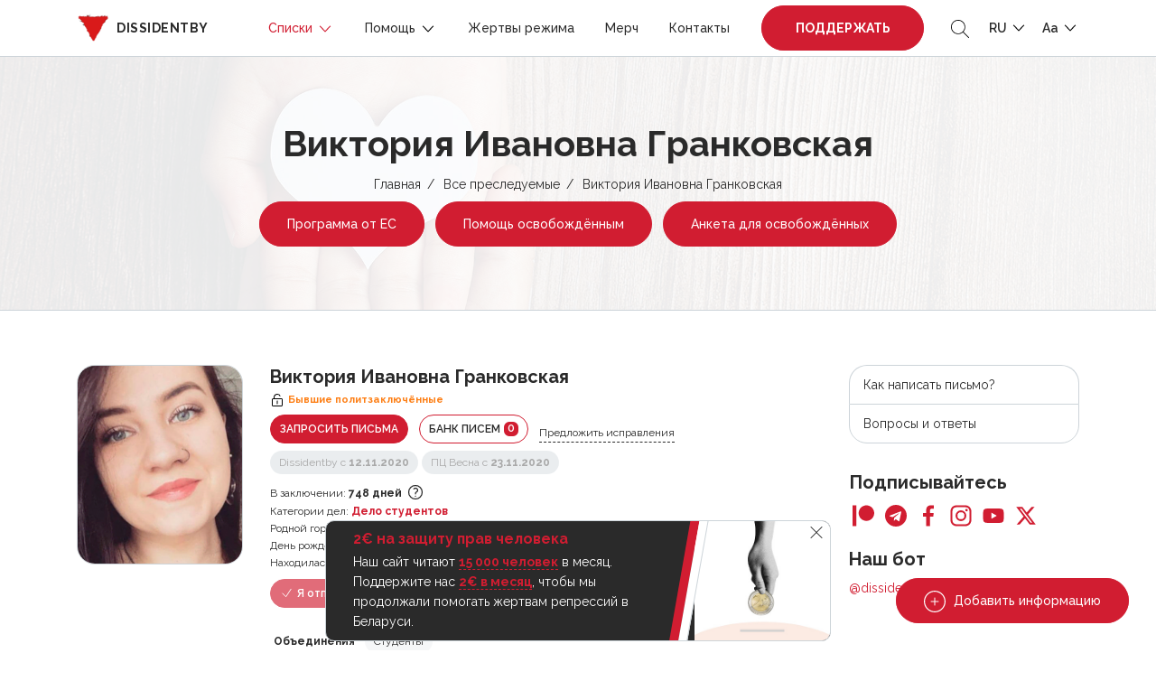

--- FILE ---
content_type: text/html; charset=UTF-8
request_url: https://dissidentby.com/prisoners/viktoriya-ivanovna-grankovskaya
body_size: 18917
content:
<!DOCTYPE html>
<html lang="ru">
<head>
    <meta charset="utf-8">
    <meta name="viewport" content="width=device-width, initial-scale=1, maximum-scale=1.0, user-scalable=0">

    <!-- CSRF Token -->
    <meta name="csrf-token" content="vsFq2eJgpkXCKSIFBYkqjwebTvTpYrZaEkglhC84">

    <title>Виктория Ивановна Гранковская — Dissidentby</title>
    <meta name="description" itemprop="description" content="Бывшая студентка БНТУ Виктория была отчислена во время осенних акций протеста в Беларуси. Её задержали 12 ноября 2020 года и осудили за «участие в групповых действиях, грубо нарушающих общественный порядок».
30.11.2022 освобождена полностью отбыв срок наказания, назначенный судом.">
    <meta name="keywords" itemprop="keywords" content="">
    <link rel="canonical" href="https://dissidentby.com/prisoners/viktoriya-ivanovna-grankovskaya"/>

    <link rel="preconnect" href="https://fonts.googleapis.com">
    <link rel="preconnect" href="https://fonts.gstatic.com" crossorigin>
    <link href="https://fonts.googleapis.com/css2?family=Raleway:wght@300;400;500;600;700&display=swap" rel="stylesheet">

    <meta property="og:title" content="Виктория Ивановна Гранковская — Dissidentby" />
    <meta property="og:type" content="website" />
    <meta property="og:url" content="https://dissidentby.com/prisoners/viktoriya-ivanovna-grankovskaya" />
    <meta property="og:description" content="Бывшая студентка БНТУ Виктория была отчислена во время осенних акций протеста в Беларуси. Её задержали 12 ноября 2020 года и осудили за «участие в групповых действиях, грубо нарушающих общественный порядок».
30.11.2022 освобождена полностью отбыв срок наказания, назначенный судом." />
    <meta property="og:image" content="https://dissidentby.com/assets/person/orig/603926e33aefc.png" />
    <meta property="og:image:alt" content="Виктория Ивановна Гранковская" />

    <link rel="stylesheet" href="/css/app.min.css?v=1.17.11">
        <link rel="stylesheet" href="/css/person.min.css?v=1.17.11">

    <link rel="icon" type="image/x-icon" href="/images/favicon/16.png"/>
    <link rel="icon" type="image/png" href="/images/favicon/16.png" sizes="16x16"/>
    <link rel="icon" type="image/png" href="/images/favicon/32.png" sizes="32x32"/>
    <link rel="icon" type="image/png" href="/images/favicon/96.png" sizes="96x96"/>
    <link rel="icon" type="image/png" href="/images/favicon/192.png" sizes="192x192"/>

    <link rel="apple-touch-icon" sizes="60x60" href="/images/favicon/60.png"/>
    <link rel="apple-touch-icon" sizes="120x120" href="/images/favicon/120.png"/>
    <link rel="apple-touch-icon" sizes="180x180" href="/images/favicon/180.png"/>

    <!-- Google Tag Manager -->
    <script>(function(w,d,s,l,i){w[l]=w[l]||[];w[l].push({'gtm.start':
                new Date().getTime(),event:'gtm.js'});var f=d.getElementsByTagName(s)[0],
            j=d.createElement(s),dl=l!='dataLayer'?'&l='+l:'';j.async=true;j.src=
            'https://www.googletagmanager.com/gtm.js?id='+i+dl;f.parentNode.insertBefore(j,f);
        })(window,document,'script','dataLayer','GTM-KJRN8SZ');</script>
    <!-- End Google Tag Manager -->

    <script src="/js/app.min.js?v=1.17.11"></script>
    <script src="/js/libs.min.js?v=1.17.11"></script>
    </head>
<body class="text-md">
<!-- Google Tag Manager (noscript) -->
<noscript><iframe src="https://www.googletagmanager.com/ns.html?id=GTM-KJRN8SZ" height="0" width="0" style="display:none;visibility:hidden"></iframe></noscript>
<!-- End Google Tag Manager (noscript) -->

<div class="header-placeholder"></div>
<header>
    <div class="container d-flex justify-content-between align-items-center">
        <div class="logo">
            <a href="https://dissidentby.com"><img data-src="/images/logo.png" src="/images/pixel.gif" alt="dissidentby" class="lazy mr-0 mr-md-2" /><span class="d-none d-xl-inline">dissidentby</span></a>
        </div>
        <div class="header-nav d-flex align-items-center">
            <a class="nav-btn btn-primary pulse-btn d-lg-none text-uppercase font-weight-bolder" href="https://dissidentby.com/support">Поддержать</a>
            <nav>
                <div class="container">
                    <div class="position-relative d-flex align-items-center justify-content-between">
                        <button type="button" class="back-menu d-lg-none"></button>
                        <button type="button" class="close-menu d-lg-none"></button>
                    </div>
                </div>
                <ul class="menu">
                    <li class=" active">
                        <span>
                            Списки
                            <svg id="Layer_1" style="enable-background:new 0 0 512 512;" version="1.1" viewBox="0 0 512 512" xml:space="preserve" xmlns="http://www.w3.org/2000/svg" xmlns:xlink="http://www.w3.org/1999/xlink"><polygon points="396.6,160 416,180.7 256,352 96,180.7 115.3,160 256,310.5 "/></svg>
                        </span>
                        <ul class="secondary-menu">
                            <li class="">
                                <a href="https://dissidentby.com/political">Политзаключённые</a>
                            </li>
                            <li class="">
                                <a href="https://dissidentby.com/persecutions">Преследуемые по политическим мотивам</a>
                            </li>
                            <li class="">
                                <a href="https://dissidentby.com/potential">Потенциальные преследования</a>
                            </li>
                            <li class=" active">
                                <a href="https://dissidentby.com/prisoners">Все преследуемые</a>
                            </li>
                            <li class="">
                                <a href="https://dissidentby.com/released">Преследование завершено</a>
                            </li>
                            <li>
                                <a href="https://stat.dissidentby.com" target="_blank">Статистика</a>
                            </li>
                            <li class="">
                                <a href="https://dissidentby.com/administratives">Административные дела</a>
                            </li>
                            <li class="">
                                <a href="https://dissidentby.com/punishers">Причастные к репрессиям</a>
                            </li>
                            <li class="">
                                <a href="https://dissidentby.com/feed">Обновление данных</a>
                            </li>
                            <li class="">
                                <a href="https://dissidentby.com/unknown">Ищем информацию</a>
                            </li>
                        </ul>
                    </li>
                    <li class="">
                        <span>
                            Помощь
                            <svg id="Layer_1" style="enable-background:new 0 0 512 512;" version="1.1" viewBox="0 0 512 512" xml:space="preserve" xmlns="http://www.w3.org/2000/svg" xmlns:xlink="http://www.w3.org/1999/xlink"><polygon points="396.6,160 416,180.7 256,352 96,180.7 115.3,160 256,310.5 "/></svg>
                        </span>
                        <ul class="secondary-menu">
                            <li class="">
                                <a href="https://dissidentby.com/released-help">Помощь освобождённым</a>
                            </li>
                            <li class="">
                                <a href="https://dissidentby.com/letter">Отправить письмо</a>
                            </li>
                            <li class="">
                                <a href="https://dissidentby.com/letter/bank">Банк писем</a>
                            </li>
                            <li class="">
                                <a href="https://dissidentby.com/parcels">Конструктор посылок</a>
                            </li>
                            <li class="">
                                <a href="https://dissidentby.com/guardians">Опекуны</a>
                            </li>
                            <li class="">
                                <a href="https://dissidentby.com/categories">Категории помощи</a>
                            </li>
                            <li class="">
                                <a href="https://dissidentby.com/advertisement">Объявления</a>
                            </li>
                            <li class="">
                                <a href="https://dissidentby.com/job">Поиск работы</a>
                            </li>
                            <li class="">
                                <a href="https://dissidentby.com/faq">Вопросы и ответы</a>
                            </li>
                        </ul>
                    </li>
                    <li class="">
                        <a href="https://dissidentby.com/victims">Жертвы режима</a>
                    </li>
                    <li class="">
                        <a href="https://dissidentby.com/products">Мерч</a>
                    </li>
                    <li class="">
                        <a href="https://dissidentby.com/contacts">Контакты</a>
                    </li>
                    <li class="ml-3 mr-2 support-btn ">
                        <a class="nav-btn btn-primary pulse-btn text-uppercase font-weight-bolder" href="https://dissidentby.com/support">Поддержать</a>
                    </li>
                </ul>
            </nav>
            <button type="button" class="toggle-search ml-2 ml-md-3">
                <svg version="1.1" id="Layer_1" xmlns="http://www.w3.org/2000/svg" xmlns:xlink="http://www.w3.org/1999/xlink" x="0px" y="0px"
                     viewBox="0 0 512 512" style="enable-background:new 0 0 512 512;" xml:space="preserve">
                    <path d="M508.875,493.792L353.089,338.005c32.358-35.927,52.245-83.296,52.245-135.339C405.333,90.917,314.417,0,202.667,0
                            S0,90.917,0,202.667s90.917,202.667,202.667,202.667c52.043,0,99.411-19.887,135.339-52.245l155.786,155.786
                            c2.083,2.083,4.813,3.125,7.542,3.125c2.729,0,5.458-1.042,7.542-3.125C513.042,504.708,513.042,497.958,508.875,493.792z
                            M202.667,384c-99.979,0-181.333-81.344-181.333-181.333S102.688,21.333,202.667,21.333S384,102.677,384,202.667
                            S302.646,384,202.667,384z"/>
                </svg>
            </button>
            <ul class="menu-dropdown-list ml-2 ml-md-3">
                <li>
                    <span class="text-uppercase">
                        ru
                        <svg id="Layer_1" style="enable-background:new 0 0 512 512;" version="1.1" viewBox="0 0 512 512" xml:space="preserve" xmlns="http://www.w3.org/2000/svg" xmlns:xlink="http://www.w3.org/1999/xlink"><polygon points="396.6,160 416,180.7 256,352 96,180.7 115.3,160 256,310.5 "/></svg>
                    </span>
                    <ul class="menu-dropdown-secondary lang-menu-dropdown">
                                                    <li>
                                <a rel="alternate" class="active" hreflang="ru" href="https://dissidentby.com/ru/prisoners/viktoriya-ivanovna-grankovskaya">
                                    RU
                                </a>
                            </li>
                                                    <li>
                                <a rel="alternate" class="" hreflang="by" href="https://dissidentby.com/by/prisoners/viktoriya-ivanovna-grankovskaya">
                                    BY
                                </a>
                            </li>
                                                    <li>
                                <a rel="alternate" class="" hreflang="en" href="https://dissidentby.com/en/prisoners/viktoriya-ivanovna-grankovskaya">
                                    EN
                                </a>
                            </li>
                                                    <li>
                                <a rel="alternate" class="" hreflang="pl" href="https://dissidentby.com/pl/prisoners/viktoriya-ivanovna-grankovskaya">
                                    PL
                                </a>
                            </li>
                                                    <li>
                                <a rel="alternate" class="" hreflang="it" href="https://dissidentby.com/it/prisoners/viktoriya-ivanovna-grankovskaya">
                                    IT
                                </a>
                            </li>
                                            </ul>
                </li>
            </ul>
            <ul class="menu-dropdown-list ml-2 ml-md-3">
                <li>
                    <span>
                        Aa
                        <svg id="Layer_1" style="enable-background:new 0 0 512 512;" version="1.1" viewBox="0 0 512 512" xml:space="preserve" xmlns="http://www.w3.org/2000/svg" xmlns:xlink="http://www.w3.org/1999/xlink"><polygon points="396.6,160 416,180.7 256,352 96,180.7 115.3,160 256,310.5 "/></svg>
                    </span>
                    <ul class="menu-dropdown-secondary">
                        <li>
                            <button class="change-text-size text-md-btn active" type="button" data-class="text-md">Aa</button>
                        </li>
                        <li>
                            <button class="change-text-size text-lg-btn " type="button" data-class="text-lg">Aa</button>
                        </li>
                        <li>
                            <button class="change-text-size text-xl-btn " type="button" data-class="text-xl">Aa</button>
                        </li>
                    </ul>
                </li>
            </ul>
            <button type="button" class="mobile-menu-toggle ml-2 d-lg-none">
                <span></span>
            </button>
        </div>
    </div>

    <div class="memory memory--fixed">
        <div class="memory--content"></div>
        <button class="memory--close"></button>
    </div>
</header>
<form action="https://dissidentby.com/prisoners" class="main-search lang-ru" method="GET">
    <div class="position-relative">
        <input type="text" name="search" placeholder="Поиск..." tabindex="-1" autocomplete="off" />
        <button type="submit">
            <svg version="1.1" id="Layer_1" xmlns="http://www.w3.org/2000/svg" xmlns:xlink="http://www.w3.org/1999/xlink" x="0px" y="0px"
                 viewBox="0 0 512 512" style="enable-background:new 0 0 512 512;" xml:space="preserve">
                <path d="M508.875,493.792L353.089,338.005c32.358-35.927,52.245-83.296,52.245-135.339C405.333,90.917,314.417,0,202.667,0
                        S0,90.917,0,202.667s90.917,202.667,202.667,202.667c52.043,0,99.411-19.887,135.339-52.245l155.786,155.786
                        c2.083,2.083,4.813,3.125,7.542,3.125c2.729,0,5.458-1.042,7.542-3.125C513.042,504.708,513.042,497.958,508.875,493.792z
                        M202.667,384c-99.979,0-181.333-81.344-181.333-181.333S102.688,21.333,202.667,21.333S384,102.677,384,202.667
                        S302.646,384,202.667,384z"/>
            </svg>
        </button>
    </div>
</form>

<main id="app">
    <div id="breadcrumbs" class="header-with-image">
        <img src="/images/pixel.gif" data-src="/images/heart-bg.jpg" class="lazy bg-image" alt="dissidentby.com">

        <div class="container text-center">
            <h1 class="h2 mb-2">Виктория Ивановна Гранковская</h1>
            <ul>
                                                            <li><a href="https://dissidentby.com">Главная</a></li>
                                                                                <li><a href="https://dissidentby.com/prisoners">Все преследуемые</a></li>
                                                                                <li>Виктория Ивановна Гранковская</li>
                                                </ul>
            
            
            
            
            
                            <a href="https://eu4belarus.info/grants02-ex-politicalprisoners-ru/" data-gtm-click="es-grant-link" target="_blank" class="btn pulse-btn btn-primary btn-md-sm mt-2 mx-1">Программа от ЕС</a>
                <a href="https://docs.google.com/forms/d/1uz4cDW-noP5Zo1h0RY8zL0fCM118ji9JH7fH49pbA58/viewform" data-gtm-click="released-help-link" target="_blank" class="btn btn-primary btn-md-sm mt-2 mx-1">Помощь освобождённым</a>
                                    <a href="https://dissidentby.com/forms/release" data-gtm-click="released-form-link" class="btn btn-primary btn-md-sm mt-2 mx-1">Анкета для освобождённых</a>
                                                </div>
    </div>
        <div class="container min-400">
        <div class="row">
            <div class="col-lg-8 col-xl-9">
                <div itemscope itemtype="https://schema.org/Person" class="person-item  person-item-card success" data-needs="[]">
    <div class="row">
        <div class="col-md-3 col-4 image-col">
                                                            <a href="/assets/person/orig/603926e33aefc.png" rel="nofollow" class="image-popup ">
                        <div class="image-wrapper">
                            <img data-src="/assets/person/small/603926e33aefc.png" src="/images/pixel.gif" class="lazy" alt="Виктория Ивановна Гранковская">
                        </div>
                    </a>
                            
            
            <div class="mt-2 mt-sm-3 small">
        <ul class="person--unions person--unions__sm">
            <li class="mb-1 mr-1">
                <b>Объединения</b>
            </li>
                            <li class="mb-1 mr-1">
                                            <span class="label label__disabled">Студенты</span>
                                    </li>
                    </ul>
    </div>
        </div>
        <div class="col-md-9 col-8">
            <div class="d-flex flex-wrap align-items-center ">
                                    <h5 class="mr-2 mb-0 person-name" itemprop="name">Виктория Ивановна Гранковская</h5>
                
                            </div>

            <small class="font-weight-bold warning-text d-flex align-items-center mb-2 mt-1 status-icon">
        <svg class="mr-1" width="16px" height="16px" viewBox="0 0 1024 1024" xmlns="http://www.w3.org/2000/svg"><path fill="#000000" d="M224 448a32 32 0 0 0-32 32v384a32 32 0 0 0 32 32h576a32 32 0 0 0 32-32V480a32 32 0 0 0-32-32H224zm0-64h576a96 96 0 0 1 96 96v384a96 96 0 0 1-96 96H224a96 96 0 0 1-96-96V480a96 96 0 0 1 96-96z"/><path fill="#000000" d="M512 544a32 32 0 0 1 32 32v192a32 32 0 1 1-64 0V576a32 32 0 0 1 32-32zm178.304-295.296A192.064 192.064 0 0 0 320 320v64h352l96 38.4V448H256V320a256 256 0 0 1 493.76-95.104l-59.456 23.808z"/></svg> <span itemprop="jobTitle">Бывшие политзаключённые</span>
    </small>

                            <div class="d-xs-flex align-items-center">
                                        
                                            <a href="#request-letter-modal" rel="nofollow" class="modal-action-id btn btn-sm btn-primary d-inline-block mb-2 mr-sm-2 text-uppercase" data-id="50">Запросить письма</a>
                    
                    <a href="https://dissidentby.com/letter/bank?id=50" class="btn btn-sm btn-outline-primary d-inline-block mb-2 mr-sm-2 text-uppercase">Банк писем <span class="counter">0</span></a>
                                            <button type="button" data-url="https://dissidentby.com/translation/prisoner/50" class="d-none d-md-inline-block ajax-click mb-2 translate-button small">Предложить исправления</button>
                                    </div>

                                <div class="d-flex small align-items-center flex-wrap mb-2">
                                            <button type="button" disabled class="label mr-1 mb-1 success modal-reason">Dissidentby с <b>12.11.2020</b></button>
                                                    <button type="button" disabled class="label mr-1 mb-1 success" data-toggle="tooltip" data-placement="top" title="Признание статуса политзаключённого ПЦ Весна">ПЦ Весна с <b>23.11.2020</b></button>
                                                            </div>
                                    <div class="row">
                                    <div class="col-12">
                        <div class="small small-days">
                            <svg width="16" height="16" class="card-icon d-md-none" viewBox="0 0 16 16" fill="none" xmlns="http://www.w3.org/2000/svg">
                                <path fill-rule="evenodd" clip-rule="evenodd" d="M12 2.66668H12.6667C13.4 2.66668 14 3.26668 14 4.00001V8H12.6667V6.66668H3.33333V13.3333H8V14.6667H3.33333C2.97971 14.6667 2.64057 14.5262 2.39052 14.2762C2.14048 14.0261 2 13.687 2 13.3333L2.00667 4.00001C2.00667 3.26668 2.59333 2.66668 3.33333 2.66668H4V1.33334H5.33333V2.66668H10.6667V1.33334H12V2.66668ZM8 10.6667V12H7.33333V10.6667H8ZM4.66667 8.00001V9.33334H6V8.00001H4.66667ZM7.33333 9.33334H8.66667V8.00001H7.33333V9.33334ZM4.66667 10.6667V12H6V10.6667H4.66667Z" fill="#2A2A2A"/>
                                <path fill-rule="evenodd" clip-rule="evenodd" d="M10 11C9.44772 11 9 11.4477 9 12V14C9 14.5523 9.44772 15 10 15H14C14.5523 15 15 14.5523 15 14V12C15 11.4477 14.5523 11 14 11H10ZM12.5 12.5H11.5V14H12.5V12.5Z" fill="#2A2A2A"/>
                                <path d="M13.5 11.5V10C13.5 9.44772 13.0523 9 12.5 9H11.5C10.9477 9 10.5 9.44772 10.5 10V11.5" stroke="#2A2A2A"/>
                            </svg>
                            <span class="d-none d-md-inline">В заключении:</span> <b class="mobile-thin">748 дней</b>
                            <button type="button" data-toggle="tooltip" class="icon-tooltip" data-placement="top" data-html="true" title="" data-original-title="с &lt;b&gt;12.11.2020&lt;/b&gt; по &lt;b&gt;30.11.2022&lt;/b&gt;">
                                <svg xmlns="http://www.w3.org/2000/svg" fill="none" viewBox="0 0 24 24" stroke-width="1.5" stroke="currentColor" class="w-6 h-6">
                                    <path stroke-linecap="round" stroke-linejoin="round" d="M9.879 7.519c1.171-1.025 3.071-1.025 4.242 0 1.172 1.025 1.172 2.687 0 3.712-.203.179-.43.326-.67.442-.745.361-1.45.999-1.45 1.827v.75M21 12a9 9 0 11-18 0 9 9 0 0118 0zm-9 5.25h.008v.008H12v-.008z" />
                                </svg>
                            </button>
                        </div>
                    </div>
                                                    <div class="col-12">
                        <div class="small">
                            <svg class="card-icon d-md-none" fill="#000000" width="800px" height="800px" viewBox="0 -8 72 72" id="Layer_1" data-name="Layer 1" xmlns="http://www.w3.org/2000/svg"><title>folder</title><path d="M38.68,9.47a5,5,0,0,0-4.45-2.7h-23a3.33,3.33,0,0,0-3.34,3.34V11.9H39.94Z"/><path d="M60.78,14.91H7.89v31a3.34,3.34,0,0,0,3.34,3.34H60.77a3.34,3.34,0,0,0,3.34-3.34V18.25A3.32,3.32,0,0,0,60.78,14.91Z"/></svg>
                            <span class="d-none d-md-inline">Категории дел:</span> <b class="mobile-thin">
                                                                <a href="https://dissidentby.com/prisoners?categories%5B%5D=3">Дело студентов</a>
                            </b>
                        </div>
                    </div>
                                                    <div class="col-12">
                        <div class="small">
                            <svg width="15" height="14" class="card-icon d-md-none" viewBox="0 0 15 14" fill="none" xmlns="http://www.w3.org/2000/svg">
                                <path d="M6 13.125V8.49265H9V13.125H12.75V6.94853H15L7.5 0L0 6.94853H2.25V13.125H6Z" fill="#2A2A2A"/>
                            </svg>
                            <span class="d-none d-md-inline">Родной город:</span> <b class="mobile-thin" itemprop="birthPlace">Костюки</b>
                        </div>
                    </div>
                                                    <div class="col-12">
                        <div class="small">
                            <svg width="16" height="16" class="card-icon d-md-none" viewBox="0 0 16 16" fill="none" xmlns="http://www.w3.org/2000/svg">
                                <path d="M14 11C13.2495 11 13.1627 10.25 12.0045 10.25C10.8412 10.25 10.7502 11 10.0022 11C9.2604 11 9.15971 10.25 8 10.25C6.85245 10.25 6.73523 11 6.00446 11C5.2505 11 5.1687 10.25 4.00223 10.25C2.83579 10.25 2.7526 11 2 11V9.125C2 8.50391 2.57589 8 3.28571 8H3.71429V4.625H5.42857V8H7.14286V4.625H8.85714V8H10.5714V4.625H12.2857V8H12.7143C13.4241 8 14 8.50391 14 9.125V11ZM14 14H2V11.75C3.16132 11.75 3.25269 11 4.00223 11C4.75092 11 4.83937 11.75 6.00446 11.75C7.15204 11.75 7.26921 11 8 11C8.75396 11 8.83574 11.75 10.0022 11.75C11.1636 11.75 11.2549 11 12.0045 11C12.7408 11 12.8416 11.75 14 11.75V14ZM4.57143 4.25C4.09598 4.25 3.71429 3.91602 3.71429 3.5C3.71429 2.77344 4.57143 2.96094 4.57143 2C4.89286 2 5.42857 2.69141 5.42857 3.3125C5.42857 3.93359 5.04688 4.25 4.57143 4.25ZM8 4.25C7.52455 4.25 7.14286 3.91602 7.14286 3.5C7.14286 2.77344 8 2.96094 8 2C8.32143 2 8.85714 2.69141 8.85714 3.3125C8.85714 3.93359 8.47545 4.25 8 4.25ZM11.4286 4.25C10.9531 4.25 10.5714 3.91602 10.5714 3.5C10.5714 2.77344 11.4286 2.96094 11.4286 2C11.75 2 12.2857 2.69141 12.2857 3.3125C12.2857 3.93359 11.904 4.25 11.4286 4.25Z" fill="#2A2A2A"/>
                            </svg>
                            <span class="d-none d-md-inline">День рождения:</span> <b class="mobile-thin" itemprop="birthDate">05.07.1996</b>
                        </div>
                    </div>
                                
                
                            </div>

            
                            <div class="small">
                    <svg width="16" height="12" class="card-icon d-md-none" viewBox="0 0 16 12" fill="none" xmlns="http://www.w3.org/2000/svg">
                        <path d="M14 3.33333V2.66667L12 4L10 2.66667V3.33333L12 4.66667L14 3.33333ZM14.6667 0H1.33333C0.6 0 0 0.6 0 1.33333V10.6667C0 11.4 0.6 12 1.33333 12H14.6667C15.4 12 15.9933 11.4 15.9933 10.6667L16 1.33333C16 0.6 15.4 0 14.6667 0ZM5.33333 2C6.44 2 7.33333 2.89333 7.33333 4C7.33333 5.10667 6.44 6 5.33333 6C4.22667 6 3.33333 5.10667 3.33333 4C3.33333 2.89333 4.22667 2 5.33333 2ZM9.33333 10H1.33333V9.33333C1.33333 8 4 7.26667 5.33333 7.26667C6.66667 7.26667 9.33333 8 9.33333 9.33333V10ZM14.6667 6H9.33333V2H14.6667V6Z" fill="#2A2A2A"/>
                    </svg>
                    <span>Находилась в:</span> <b class="d-md-none mobile-thin">ИК-4</b><b class="d-none d-md-inline mobile-thin">Гомель, ИК-4, ул. Антошкина 3, 246035</b>
                </div>
            
                            <div class="d-flex flex-wrap align-items-center mt-2">
                                            <div class="btn btn-sm btn-primary mr-2 mb-2 disabled">
                            <svg xmlns="http://www.w3.org/2000/svg" fill="none" viewBox="0 0 24 24" stroke-width="1.5" stroke="currentColor" class="w-6 h-6">
                                <path stroke-linecap="round" stroke-linejoin="round" d="M4.5 12.75l6 6 9-13.5" />
                            </svg>
                            Я отправил!
                        </div>
                        <span class="send-count mb-2 mr-4">
                            <b>&gt; 50</b>
                        </span>
                                                    <div class="label label__lg label__success mb-2 ">Освобождена</div>
                                                                                    </div>
            
            <div class="mt-2 mt-sm-3 small">
        <ul class="person--unions ">
            <li class="mb-1 mr-1">
                <b>Объединения</b>
            </li>
                            <li class="mb-1 mr-1">
                                            <span class="label label__disabled">Студенты</span>
                                    </li>
                    </ul>
    </div>
        </div>
        <div class="col-12">
            <div class="person-content">
    <div class="d-flex flex-column flex-md-row justify-content-between align-items-start align-items-md-center">
        <div class="send-info-block d-flex justify-content-md-start justify-content-between align-items-center">
            <a href="#news-modal" class="news-btn-modal btn btn-sm btn-outline-primary d-inline-block mb-2 mr-md-3" data-id="50">Прислать информацию</a>
                    </div>
                            <div class="small d-flex align-items-center flex-wrap">
                                    <button type="button" class="article label label__dashed   mb-2" data-toggle="tooltip" data-placement="top" title="Организация групповых действий, грубо нарушающих общественный порядок">ст. 342 ч. 1</button>
                            </div>
            </div>

    
            <div class="mt-2 underline-content " itemprop="description">
            <p>Бывшая студентка БНТУ Виктория была отчислена во время осенних акций протеста в Беларуси. Её задержали 12 ноября 2020 года и осудили за &laquo;участие в групповых действиях, грубо нарушающих общественный порядок&raquo;.</p>
<p><strong>30.11.2022 освобождена полностью отбыв срок наказания, назначенный судом.</strong></p>
        </div>
    
    
    <div class="">
        <p class="d-flex flex-wrap align-items-center mt-2">
                                                        </p>
    </div>
</div>

<div class="person-content person-verdict-content  underline-content ">
                    <div class="verdict__parent"><div class='verdict__item verdict__item--first'><div class='verdict__title'>Решение суда 16.07.2021</div>2 года 6 месяцев <a href="https://spring96.org/ru/news/104327" target="_blank">лишения свободы в колонии</a> в условиях общего режима.</div><div class='verdict__item verdict__item--appellate'><div class='verdict__title'>Апелляция 05.10.2021</div><a href="https://t.me/viasna96/7485" target="_blank">приговор оставлен без изменения</a>.</div></div>
        
            </div>
        </div>
    </div>
</div>

                

                <div id="how-to" class="modal-size-md mfp-hide">
    <h4>Как написать письмо?</h4>
    <p>✏️&nbsp;Открытка со словами поддержки (стихотворение вашего любимого автора, текст песни или красивая цитата). Поверьте, даже такая мелочь будет важна для человека в неволе.</p>
    <p>✏️&nbsp;События из своей жизни. Если человек находится в изоляции долго, то любая ваша история из жизни будет для него окошком в окружающую действительность. Бытовые вопросы и повседневные события — всё это намного лучше, чем каждодневность решёток и камер.</p>
    <p>✏️&nbsp;Важно делиться новостями. Упоминайте самые громкие и интересные происшествия, в зависимости от интересов вашего собеседника.</p>
    <p>✍️️&nbsp;Помните, каждое письмо проходит цензуру. Это значит, что ваши письма читают посторонние люди, заинтересованные в том, чтобы ограничить человека в информации или использовать её против заключённого или даже вас.</p>
    <h4>Поэтому старайтесь избегать:</h4>
    <p class="mb-0">👉️️&nbsp;резких высказываний на острые политические темы<br/>
        👉&nbsp;высказываний в адрес представителей власти<br/>
        👉&nbsp;нецензурную брань<br/>
        👉&nbsp;обсуждение обстоятельств уголовного дела
    </p>
</div>

                                    <div class="mt-5">
                        <h5 class="owl-title">Причастные к репрессиям</h5>
                        <div class="punisher-carousel owl-carousel owl-theme">
                                                            <a href="https://dissidentby.com/punishers/dada432a-5b15-4ec8-91f4-931ff42bfd59" class="item row align-items-center align-items-md-start">
    <div class="col-xl-3 col-4">
        <div class="image-wrapper">
            <img data-src="/assets/judge/small/66f940068c654.jpg" class="owl-lazy" alt="Анастасия Игоревна Малико">
        </div>
    </div>
    <div class="col-xl-9 col-8 pl-0">
        <div class="mt-1 name"><b>Анастасия Игоревна Малико</b></div>

        <div class="d-flex align-items-center mt-1 mb-1">
                            <div class="label label__sm label__danger mr-2">Гос. обвинители</div>
                                        <div class="label label__sm">24 марта 1997</div>
                    </div>

                    <div class="punisher__about">Место: <b>суд Советского района г. Минска</b></div>
                            <div class="punisher__about">Тип: <b>Cуд первой инстанции</b></div>
                            <div class="punisher__about">Дата: <b>16.07.2021</b></div>
            </div>
</a>
                                                            <a href="https://dissidentby.com/punishers/65dfeca1-d3b7-45a4-9bba-aca1691dc498" class="item row align-items-center align-items-md-start">
    <div class="col-xl-3 col-4">
        <div class="image-wrapper">
            <img data-src="/assets/judge/small/66f9404c3ef42.jpg" class="owl-lazy" alt="Роман Анатольевич Чеботарев">
        </div>
    </div>
    <div class="col-xl-9 col-8 pl-0">
        <div class="mt-1 name"><b>Роман Анатольевич Чеботарев</b></div>

        <div class="d-flex align-items-center mt-1 mb-1">
                            <div class="label label__sm label__danger mr-2">Гос. обвинители</div>
                                        <div class="label label__sm">14 января 1986</div>
                    </div>

                    <div class="punisher__about">Место: <b>суд Советского района г. Минска</b></div>
                            <div class="punisher__about">Тип: <b>Cуд первой инстанции</b></div>
                            <div class="punisher__about">Дата: <b>16.07.2021</b></div>
            </div>
</a>
                                                            <a href="https://dissidentby.com/punishers/ddbc9794-0058-4a30-ad9d-cfc8ccb959f4" class="item row align-items-center align-items-md-start">
    <div class="col-xl-3 col-4">
        <div class="image-wrapper">
            <img data-src="/assets/judge/small/658838d795a63.jpg" class="owl-lazy" alt="Марина Аркадьевна Федорова">
        </div>
    </div>
    <div class="col-xl-9 col-8 pl-0">
        <div class="mt-1 name"><b>Марина Аркадьевна Федорова</b></div>

        <div class="d-flex align-items-center mt-1 mb-1">
                            <div class="label label__sm label__danger mr-2">Судьи</div>
                                        <div class="label label__sm">11 сентября 1965</div>
                    </div>

                    <div class="punisher__about">Место: <b>суд Советского района г. Минска</b></div>
                            <div class="punisher__about">Тип: <b>Cуд первой инстанции</b></div>
                            <div class="punisher__about">Дата: <b>16.07.2021</b></div>
            </div>
</a>
                                                            <a href="https://dissidentby.com/punishers/398a6695-4cb2-4c3a-befa-149f3a014175" class="item row align-items-center align-items-md-start">
    <div class="col-xl-3 col-4">
        <div class="image-wrapper">
            <img data-src="/assets/judge/small/67ab9ef23564b.png" class="owl-lazy" alt="Андрей Михайлович Цедрик">
        </div>
    </div>
    <div class="col-xl-9 col-8 pl-0">
        <div class="mt-1 name"><b>Андрей Михайлович Цедрик</b></div>

        <div class="d-flex align-items-center mt-1 mb-1">
                            <div class="label label__sm label__danger mr-2">Надзиратели</div>
                                        <div class="label label__sm">20 апреля 1978</div>
                    </div>

                    <div class="punisher__about">Место: <b>СИЗО-1</b></div>
                            <div class="punisher__about">Тип: <b>Начальник исправительного учреждения</b></div>
                    </div>
</a>
                                                            <a href="https://dissidentby.com/punishers/a9c0d33f-431e-4bb9-8a01-e06a768cf03f" class="item row align-items-center align-items-md-start">
    <div class="col-xl-3 col-4">
        <div class="image-wrapper">
            <img data-src="/assets/judge/small/67d9544db4146.jpg" class="owl-lazy" alt="Елена Дмитриевна Пырх">
        </div>
    </div>
    <div class="col-xl-9 col-8 pl-0">
        <div class="mt-1 name"><b>Елена Дмитриевна Пырх</b></div>

        <div class="d-flex align-items-center mt-1 mb-1">
                            <div class="label label__sm label__danger mr-2">Надзиратели</div>
                                        <div class="label label__sm">4 января 1978</div>
                    </div>

                    <div class="punisher__about">Место: <b>ИК-4</b></div>
                            <div class="punisher__about">Тип: <b>Сотрудник исправительного учреждения</b></div>
                    </div>
</a>
                                                            <a href="https://dissidentby.com/punishers/7ead1044-86fe-45a3-92ae-712d0f2161a9" class="item row align-items-center align-items-md-start">
    <div class="col-xl-3 col-4">
        <div class="image-wrapper">
            <img data-src="/assets/judge/small/67d95701ca034.jpg" class="owl-lazy" alt="Александр Николаевич Кузнецов (Джасов)">
        </div>
    </div>
    <div class="col-xl-9 col-8 pl-0">
        <div class="mt-1 name"><b>Александр Николаевич Кузнецов (Джасов)</b></div>

        <div class="d-flex align-items-center mt-1 mb-1">
                            <div class="label label__sm label__danger mr-2">Надзиратели</div>
                                        <div class="label label__sm">21 марта 1991</div>
                    </div>

                    <div class="punisher__about">Место: <b>ИК-4</b></div>
                            <div class="punisher__about">Тип: <b>Сотрудник исправительного учреждения</b></div>
                    </div>
</a>
                                                            <a href="https://dissidentby.com/punishers/46ff8e18-ede9-46e3-aaba-3a877a27ceaf" class="item row align-items-center align-items-md-start">
    <div class="col-xl-3 col-4">
        <div class="image-wrapper">
            <img data-src="/assets/judge/small/67d95a6b8bb6e.jpg" class="owl-lazy" alt="Никита Петрович Алехин">
        </div>
    </div>
    <div class="col-xl-9 col-8 pl-0">
        <div class="mt-1 name"><b>Никита Петрович Алехин</b></div>

        <div class="d-flex align-items-center mt-1 mb-1">
                            <div class="label label__sm label__danger mr-2">Надзиратели</div>
                                        <div class="label label__sm">24 августа 1988</div>
                    </div>

                    <div class="punisher__about">Место: <b>ИК-4</b></div>
                            <div class="punisher__about">Тип: <b>Сотрудник исправительного учреждения</b></div>
                    </div>
</a>
                                                            <a href="https://dissidentby.com/punishers/8df36b73-a99f-4806-9590-a7a73903d47c" class="item row align-items-center align-items-md-start">
    <div class="col-xl-3 col-4">
        <div class="image-wrapper">
            <img data-src="/assets/judge/small/67d95b6e3a245.jpg" class="owl-lazy" alt="Игорь Викторович Черный">
        </div>
    </div>
    <div class="col-xl-9 col-8 pl-0">
        <div class="mt-1 name"><b>Игорь Викторович Черный</b></div>

        <div class="d-flex align-items-center mt-1 mb-1">
                            <div class="label label__sm label__danger mr-2">Надзиратели</div>
                                        <div class="label label__sm">9 апреля 1989</div>
                    </div>

                    <div class="punisher__about">Место: <b>ИК-4</b></div>
                            <div class="punisher__about">Тип: <b>Сотрудник исправительного учреждения</b></div>
                    </div>
</a>
                                                            <a href="https://dissidentby.com/punishers/78d046a3-7777-4a77-87d0-c12012aefdaa" class="item row align-items-center align-items-md-start">
    <div class="col-xl-3 col-4">
        <div class="image-wrapper">
            <img data-src="/assets/judge/small/67d95f5a05b2d.jpg" class="owl-lazy" alt="Наталья Сергеевна Алехина">
        </div>
    </div>
    <div class="col-xl-9 col-8 pl-0">
        <div class="mt-1 name"><b>Наталья Сергеевна Алехина</b></div>

        <div class="d-flex align-items-center mt-1 mb-1">
                            <div class="label label__sm label__danger mr-2">Надзиратели</div>
                                        <div class="label label__sm">7 апреля 1989</div>
                    </div>

                    <div class="punisher__about">Место: <b>ИК-4</b></div>
                            <div class="punisher__about">Тип: <b>Сотрудник исправительного учреждения</b></div>
                    </div>
</a>
                                                            <a href="https://dissidentby.com/punishers/b88edf16-fc29-477c-9f1b-81b735c31f2d" class="item row align-items-center align-items-md-start">
    <div class="col-xl-3 col-4">
        <div class="image-wrapper">
            <img data-src="/assets/judge/small/67d95fbd2a6d2.jpg" class="owl-lazy" alt="Денис Анатольевич Толстенков">
        </div>
    </div>
    <div class="col-xl-9 col-8 pl-0">
        <div class="mt-1 name"><b>Денис Анатольевич Толстенков</b></div>

        <div class="d-flex align-items-center mt-1 mb-1">
                            <div class="label label__sm label__danger mr-2">Надзиратели</div>
                                        <div class="label label__sm">17 августа 1977</div>
                    </div>

                    <div class="punisher__about">Место: <b>ИК-4</b></div>
                            <div class="punisher__about">Тип: <b>Начальник исправительного учреждения</b></div>
                    </div>
</a>
                                                            <a href="https://dissidentby.com/punishers/2d0b5ffb-11e1-4dcc-9dab-137590d548bc" class="item row align-items-center align-items-md-start">
    <div class="col-xl-3 col-4">
        <div class="image-wrapper">
            <img data-src="/assets/judge/small/67d961998a8a3.jpg" class="owl-lazy" alt="Елена Леонидовна Дроздова">
        </div>
    </div>
    <div class="col-xl-9 col-8 pl-0">
        <div class="mt-1 name"><b>Елена Леонидовна Дроздова</b></div>

        <div class="d-flex align-items-center mt-1 mb-1">
                            <div class="label label__sm label__danger mr-2">Надзиратели</div>
                                        <div class="label label__sm">3 апреля 1978</div>
                    </div>

                    <div class="punisher__about">Место: <b>ИК-4</b></div>
                            <div class="punisher__about">Тип: <b>Сотрудник исправительного учреждения</b></div>
                    </div>
</a>
                                                            <a href="https://dissidentby.com/punishers/15f1327f-c5ec-4ad7-ad29-d63ff5cc9100" class="item row align-items-center align-items-md-start">
    <div class="col-xl-3 col-4">
        <div class="image-wrapper">
            <img data-src="/assets/judge/small/67d9626b412c1.jpg" class="owl-lazy" alt="Евгений Сергеевич Дроздов">
        </div>
    </div>
    <div class="col-xl-9 col-8 pl-0">
        <div class="mt-1 name"><b>Евгений Сергеевич Дроздов</b></div>

        <div class="d-flex align-items-center mt-1 mb-1">
                            <div class="label label__sm label__danger mr-2">Надзиратели</div>
                                        <div class="label label__sm">29 июня 1999</div>
                    </div>

                    <div class="punisher__about">Место: <b>ИК-4</b></div>
                            <div class="punisher__about">Тип: <b>Сотрудник исправительного учреждения</b></div>
                    </div>
</a>
                                                            <a href="https://dissidentby.com/punishers/c421b12a-4686-46b1-abc6-198198057865" class="item row align-items-center align-items-md-start">
    <div class="col-xl-3 col-4">
        <div class="image-wrapper">
            <img data-src="/assets/judge/small/693ada8c06eee.jpg" class="owl-lazy" alt="Елена Петровна Лукомская">
        </div>
    </div>
    <div class="col-xl-9 col-8 pl-0">
        <div class="mt-1 name"><b>Елена Петровна Лукомская</b></div>

        <div class="d-flex align-items-center mt-1 mb-1">
                            <div class="label label__sm label__danger mr-2">Надзиратели</div>
                                        <div class="label label__sm">27 июля 1976</div>
                    </div>

                    <div class="punisher__about">Место: <b>ИК-4</b></div>
                            <div class="punisher__about">Тип: <b>Сотрудник исправительного учреждения</b></div>
                    </div>
</a>
                                                            <a href="https://dissidentby.com/punishers/7c078aaf-d6db-4169-b779-62acc49f9dc6" class="item row align-items-center align-items-md-start">
    <div class="col-xl-3 col-4">
        <div class="image-wrapper">
            <img data-src="/assets/judge/small/693adc009f499.jpg" class="owl-lazy" alt="Олег Анатольевич Белый">
        </div>
    </div>
    <div class="col-xl-9 col-8 pl-0">
        <div class="mt-1 name"><b>Олег Анатольевич Белый</b></div>

        <div class="d-flex align-items-center mt-1 mb-1">
                            <div class="label label__sm label__danger mr-2">Надзиратели</div>
                                        <div class="label label__sm">9 августа 1976</div>
                    </div>

                    <div class="punisher__about">Место: <b>ИК-4</b></div>
                            <div class="punisher__about">Тип: <b>Сотрудник исправительного учреждения</b></div>
                    </div>
</a>
                                                            <a href="https://dissidentby.com/punishers/afe83b78-68aa-4dc9-9a5e-ba908bee9f91" class="item row align-items-center align-items-md-start">
    <div class="col-xl-3 col-4">
        <div class="image-wrapper">
            <img data-src="/assets/judge/small/693ade2447f32.jpg" class="owl-lazy" alt="Ярослав Алексеевич Гончаров">
        </div>
    </div>
    <div class="col-xl-9 col-8 pl-0">
        <div class="mt-1 name"><b>Ярослав Алексеевич Гончаров</b></div>

        <div class="d-flex align-items-center mt-1 mb-1">
                            <div class="label label__sm label__danger mr-2">Надзиратели</div>
                                        <div class="label label__sm">4 сентября 1998</div>
                    </div>

                    <div class="punisher__about">Место: <b>ИК-4</b></div>
                            <div class="punisher__about">Тип: <b>Сотрудник исправительного учреждения</b></div>
                    </div>
</a>
                                                            <a href="https://dissidentby.com/punishers/a5f6c9a0-c79e-416d-beec-9f90177d3401" class="item row align-items-center align-items-md-start">
    <div class="col-xl-3 col-4">
        <div class="image-wrapper">
            <img data-src="/assets/judge/small/693adf4898858.jpg" class="owl-lazy" alt="Ольга Викторовна Зюзина (Холявко)">
        </div>
    </div>
    <div class="col-xl-9 col-8 pl-0">
        <div class="mt-1 name"><b>Ольга Викторовна Зюзина (Холявко)</b></div>

        <div class="d-flex align-items-center mt-1 mb-1">
                            <div class="label label__sm label__danger mr-2">Надзиратели</div>
                                        <div class="label label__sm">12 марта 1998</div>
                    </div>

                    <div class="punisher__about">Место: <b>ИК-4</b></div>
                            <div class="punisher__about">Тип: <b>Сотрудник исправительного учреждения</b></div>
                    </div>
</a>
                                                            <a href="https://dissidentby.com/punishers/ce6b010e-4710-4407-8a12-f058df021af4" class="item row align-items-center align-items-md-start">
    <div class="col-xl-3 col-4">
        <div class="image-wrapper">
            <img data-src="/assets/judge/small/693ae1ce0624f.jpg" class="owl-lazy" alt="Дмитрий Леонидович Шкарубо">
        </div>
    </div>
    <div class="col-xl-9 col-8 pl-0">
        <div class="mt-1 name"><b>Дмитрий Леонидович Шкарубо</b></div>

        <div class="d-flex align-items-center mt-1 mb-1">
                            <div class="label label__sm label__danger mr-2">Надзиратели</div>
                                        <div class="label label__sm">27 сентября 1981</div>
                    </div>

                    <div class="punisher__about">Место: <b>ИК-4</b></div>
                            <div class="punisher__about">Тип: <b>Сотрудник исправительного учреждения</b></div>
                    </div>
</a>
                                                            <a href="https://dissidentby.com/punishers/4066f4cb-f022-4c39-af83-7aca40d3ae46" class="item row align-items-center align-items-md-start">
    <div class="col-xl-3 col-4">
        <div class="image-wrapper">
            <img data-src="/assets/judge/small/693ae3320d14a.jpg" class="owl-lazy" alt="Алексей Олегович Зюзин">
        </div>
    </div>
    <div class="col-xl-9 col-8 pl-0">
        <div class="mt-1 name"><b>Алексей Олегович Зюзин</b></div>

        <div class="d-flex align-items-center mt-1 mb-1">
                            <div class="label label__sm label__danger mr-2">Надзиратели</div>
                                        <div class="label label__sm">19 февраля 1998</div>
                    </div>

                    <div class="punisher__about">Место: <b>ИК-4</b></div>
                            <div class="punisher__about">Тип: <b>Сотрудник исправительного учреждения</b></div>
                    </div>
</a>
                                                            <a href="https://dissidentby.com/punishers/a4edeff1-9f38-410e-bb74-ace9ddf1e916" class="item row align-items-center align-items-md-start">
    <div class="col-xl-3 col-4">
        <div class="image-wrapper">
            <img data-src="/assets/judge/small/693bf9af4b3c6.jpg" class="owl-lazy" alt="Вадим Викторович Алейников">
        </div>
    </div>
    <div class="col-xl-9 col-8 pl-0">
        <div class="mt-1 name"><b>Вадим Викторович Алейников</b></div>

        <div class="d-flex align-items-center mt-1 mb-1">
                            <div class="label label__sm label__danger mr-2">Надзиратели</div>
                                        <div class="label label__sm">24 января 1976</div>
                    </div>

                    <div class="punisher__about">Место: <b>ИК-4</b></div>
                            <div class="punisher__about">Тип: <b>Сотрудник исправительного учреждения</b></div>
                    </div>
</a>
                                                            <a href="https://dissidentby.com/punishers/d34e20db-d282-4242-bdf2-dbcb5c445808" class="item row align-items-center align-items-md-start">
    <div class="col-xl-3 col-4">
        <div class="image-wrapper">
            <img data-src="/assets/judge/small/693bfbfcb65bf.jpg" class="owl-lazy" alt="Андрей Валентинович Сивцов">
        </div>
    </div>
    <div class="col-xl-9 col-8 pl-0">
        <div class="mt-1 name"><b>Андрей Валентинович Сивцов</b></div>

        <div class="d-flex align-items-center mt-1 mb-1">
                            <div class="label label__sm label__danger mr-2">Надзиратели</div>
                                        <div class="label label__sm">12 февраля 1988</div>
                    </div>

                    <div class="punisher__about">Место: <b>ИК-4</b></div>
                            <div class="punisher__about">Тип: <b>Сотрудник исправительного учреждения</b></div>
                    </div>
</a>
                                                    </div>
                    </div>
                
                
                
                
                
                                    <div class="mt-5">
                        <div class="owl-title d-flex align-items-center flex-wrap mb-4">
                            <h5 class="mb-1 mr-4">Акции поддержки</h5>
                            <a href="#gallery-modal" rel="nofollow" class="modal-text modal-id small" data-id="50">Добавить изображение</a>
                        </div>
                        <div class="action-carousel popup-gallery owl-carousel owl-theme">
                                                            <a href="/assets/gallery/orig/6394bc4320be2.jpg" data-alt="Боровляны">
                                    <span class="action-image">
                                        <img data-src="/assets/gallery/small/6394bc4320be2.jpg" class="owl-lazy" alt="Боровляны" />
                                    </span>
                                    <span class="action-text">Боровляны</span>
                                </a>
                                                            <a href="/assets/gallery/orig/6394bc1da2070.jpg" data-alt="Витебск">
                                    <span class="action-image">
                                        <img data-src="/assets/gallery/small/6394bc1da2070.jpg" class="owl-lazy" alt="Витебск" />
                                    </span>
                                    <span class="action-text">Витебск</span>
                                </a>
                                                    </div>
                    </div>
                            </div>

            <div id="sidebar" class="col-lg-4 col-xl-3 mt-4 mt-lg-0">
                <div class="memory memory--sidebar memory--small">
    <div class="memory--content"></div>
</div>

<ul class="sidebar-nav">
            <li><a href="#how-to" class="modal-text-click">Как написать письмо?</a></li>
        <li><a href="https://dissidentby.com/faq">Вопросы и ответы</a></li>
    </ul>

<h3 class="mb-2 h5">Подписывайтесь</h3>
<ul class="social">
    <li>
        <a href="https://www.patreon.com/dissidentby" data-gtm="patreon" target="_blank" class="patreon gtm-click">
            <svg id="Bold" enable-background="new 0 0 24 24" viewBox="0 0 24 24" xmlns="http://www.w3.org/2000/svg"><path d="m0 .5h4.219v23h-4.219z"/><path d="m15.384.5c-4.767 0-8.644 3.873-8.644 8.633 0 4.75 3.877 8.61 8.644 8.61 4.754 0 8.616-3.865 8.616-8.61 0-4.759-3.863-8.633-8.616-8.633z"/></svg>
        </a>
    </li>
    <li>
        <a href="https://t.me/dissidentby" target="_blank" class="telegram">
            <svg enable-background="new 0 0 24 24" viewBox="0 0 24 24" xmlns="http://www.w3.org/2000/svg"><circle cx="12" cy="12" fill="#039be5" r="12"/><path d="m5.491 11.74 11.57-4.461c.537-.194 1.006.131.832.943l.001-.001-1.97 9.281c-.146.658-.537.818-1.084.508l-3-2.211-1.447 1.394c-.16.16-.295.295-.605.295l.213-3.053 5.56-5.023c.242-.213-.054-.333-.373-.121l-6.871 4.326-2.962-.924c-.643-.204-.657-.643.136-.953z" fill="#fff"/></svg>
        </a>
    </li>
    <li>
        <a href="https://www.facebook.com/firecopstk" target="_blank" class="facebook">
            <svg xmlns="http://www.w3.org/2000/svg" id="Layer_1" data-name="Layer 1" viewBox="0 0 30 30"><path id="Facebook" class="cls-1" d="M17.246,29.5V16.273h4.438l.666-5.157h-5.1V7.825c0-1.493.413-2.51,2.555-2.51h2.728V.7A37.045,37.045,0,0,0,18.553.5c-3.936,0-6.631,2.4-6.631,6.814v3.8H7.471v5.157h4.451V29.5Z"></path></svg>
        </a>
    </li>
    <li>
        <a href="https://www.instagram.com/im_dissidentby/" target="_blank" class="instagram">
            <svg xmlns="http://www.w3.org/2000/svg" id="Layer_1" data-name="Layer 1" viewBox="0 0 30 30"><g id="Instagram"><path d="M29.426,9.025a10.6,10.6,0,0,0-.674-3.519,7.432,7.432,0,0,0-4.244-4.244A10.629,10.629,0,0,0,20.989.588C19.437.514,18.944.5,15.006.5S10.575.514,9.028.582a10.628,10.628,0,0,0-3.519.674A7.085,7.085,0,0,0,2.936,2.934,7.142,7.142,0,0,0,1.265,5.5,10.623,10.623,0,0,0,.591,9.019C.517,10.572.5,11.065.5,15s.017,4.431.085,5.978A10.6,10.6,0,0,0,1.259,24.5,7.432,7.432,0,0,0,5.5,28.744a10.635,10.635,0,0,0,3.519.674c1.547.068,2.04.085,5.978.085s4.431-.017,5.978-.085a10.6,10.6,0,0,0,3.519-.674A7.422,7.422,0,0,0,28.741,24.5a10.635,10.635,0,0,0,.674-3.519c.068-1.547.085-2.04.085-5.978S29.494,10.572,29.426,9.025ZM26.814,20.867a7.954,7.954,0,0,1-.5,2.692,4.816,4.816,0,0,1-2.754,2.754,7.989,7.989,0,0,1-2.692.5c-1.53.068-1.988.085-5.859.085s-4.334-.017-5.859-.085a7.952,7.952,0,0,1-2.691-.5,4.786,4.786,0,0,1-2.748-2.748,7.956,7.956,0,0,1-.5-2.692c-.068-1.53-.085-1.989-.085-5.859s.017-4.335.085-5.859a7.92,7.92,0,0,1,.5-2.691A4.4,4.4,0,0,1,4.8,4.8,4.5,4.5,0,0,1,6.467,3.716a7.949,7.949,0,0,1,2.691-.5c1.53-.068,1.989-.085,5.859-.085s4.335.017,5.859.085a7.914,7.914,0,0,1,2.691.5A4.448,4.448,0,0,1,25.233,4.8a4.51,4.51,0,0,1,1.083,1.666,7.982,7.982,0,0,1,.5,2.691c.068,1.53.085,1.989.085,5.859S26.882,19.338,26.814,20.867Z"></path><path d="M15.006,7.552A7.451,7.451,0,1,0,22.457,15,7.452,7.452,0,0,0,15.006,7.552Zm0,12.284A4.833,4.833,0,1,1,19.839,15,4.834,4.834,0,0,1,15.006,19.836Z"></path><path d="M24.491,7.257a1.74,1.74,0,1,1-1.74-1.739A1.74,1.74,0,0,1,24.491,7.257Z"></path></g></svg>
        </a>
    </li>
    <li>
        <a href="https://www.youtube.com/channel/UCuBsfb6SNhL8jvmRfVDaH8A" target="_blank" class="youtube">
            <svg xmlns="http://www.w3.org/2000/svg" id="Layer_1" data-name="Layer 1" viewBox="0 0 30 30"><path id="Youtube" d="M28.9,8.025a3.63,3.63,0,0,0-2.555-2.556C24.077,4.848,15,4.848,15,4.848s-9.078,0-11.347.6A3.707,3.707,0,0,0,1.1,8.025,38.293,38.293,0,0,0,.5,15a38.15,38.15,0,0,0,.6,6.975,3.634,3.634,0,0,0,2.556,2.556c2.293.621,11.347.621,11.347.621s9.077,0,11.347-.6A3.634,3.634,0,0,0,28.9,22a38.293,38.293,0,0,0,.6-6.975A36.3,36.3,0,0,0,28.9,8.025ZM12.11,19.348v-8.7L19.658,15Z"></path></svg>
        </a>
    </li>
    <li>
        <a href="https://twitter.com/dissident_tweet" target="_blank" class="twitter">
            <svg xmlns="http://www.w3.org/2000/svg" viewBox="0 0 512 512"><path d="M389.2 48h70.6L305.6 224.2 487 464H345L233.7 318.6 106.5 464H35.8L200.7 275.5 26.8 48H172.4L272.9 180.9 389.2 48zM364.4 421.8h39.1L151.1 88h-42L364.4 421.8z"/></svg>
        </a>
    </li>
</ul>
<h3 class="mb-2 mt-4 h5">Наш бот</h3>
<a href="https://t.me/dissidentby_bot" target="_blank">@dissidentby_bot</a>
            </div>
        </div>
    </div>

    <div id="birthday-modal" class="modal-size-md mfp-hide"></div>
    <div id="public-letter-modal" class="modal-size-md mfp-hide"></div>
</main>

<div id="subscribe" class="subscribe">
    <div class="row subscribe__bg">
        <div class="col-md-7 subscribe__bg-color"></div>
        <div class="col-md-5 subscribe__image"></div>
    </div>
    <div class="container subscribe__container">
        <div class="row">
            <div class="col-md-7 subscribe__container-form">
                <h3 class="h2 mb-3">Присоединяйся к нашему сообществу</h3>
                <p class="h5 font-weight-normal">👉 Будь на передовой линии помощи, получай эксклюзивные новости и делись своей поддержкой.</p>
                <form action="https://dissidentby.com/forms/subscribe" data-gtm="subscribe" class="ajax-form personal-error-message">
                    <div class="msg-block skip-error"></div>
                    <div class="d-flex flex-nowrap">
                        <div class="flex-fill hide-success">
                            <input name="email" type="email" required placeholder="Е-mail адрес" class="form-control" />
                        </div>
                        <button type="submit" class="btn btn-dark hide-success">Подписаться</button>
                    </div>
                </form>
            </div>
        </div>
    </div>
</div>

<footer>
    <div class="container">
        <div class="d-flex flex-column justify-content-between align-items-center">
            <div class="mb-3 mt-3">Наш бот: <a href="https://t.me/dissidentby_bot" target="_blank">@dissidentby_bot</a></div>
            <ul class="menu mb-3 text-center text-xl-left">
                <li><a href="https://dissidentby.com">Главная</a></li>
                <li><a href="https://dissidentby.com/political">Политзаключённые</a></li>
                <li><a href="https://dissidentby.com/advertisement">Объявления</a></li>
                <li><a href="https://dissidentby.com/job">Поиск работы</a></li>
                <li><a href="https://dissidentby.com/victims">Жертвы режима</a></li>
                <li><a href="https://dissidentby.com/support">Поддержать</a></li>
            </ul>
            <ul class="social">
    <li>
        <a href="https://www.patreon.com/dissidentby" data-gtm="patreon" target="_blank" class="patreon gtm-click">
            <svg id="Bold" enable-background="new 0 0 24 24" viewBox="0 0 24 24" xmlns="http://www.w3.org/2000/svg"><path d="m0 .5h4.219v23h-4.219z"/><path d="m15.384.5c-4.767 0-8.644 3.873-8.644 8.633 0 4.75 3.877 8.61 8.644 8.61 4.754 0 8.616-3.865 8.616-8.61 0-4.759-3.863-8.633-8.616-8.633z"/></svg>
        </a>
    </li>
    <li>
        <a href="https://t.me/dissidentby" target="_blank" class="telegram">
            <svg enable-background="new 0 0 24 24" viewBox="0 0 24 24" xmlns="http://www.w3.org/2000/svg"><circle cx="12" cy="12" fill="#039be5" r="12"/><path d="m5.491 11.74 11.57-4.461c.537-.194 1.006.131.832.943l.001-.001-1.97 9.281c-.146.658-.537.818-1.084.508l-3-2.211-1.447 1.394c-.16.16-.295.295-.605.295l.213-3.053 5.56-5.023c.242-.213-.054-.333-.373-.121l-6.871 4.326-2.962-.924c-.643-.204-.657-.643.136-.953z" fill="#fff"/></svg>
        </a>
    </li>
    <li>
        <a href="https://www.facebook.com/firecopstk" target="_blank" class="facebook">
            <svg xmlns="http://www.w3.org/2000/svg" id="Layer_1" data-name="Layer 1" viewBox="0 0 30 30"><path id="Facebook" class="cls-1" d="M17.246,29.5V16.273h4.438l.666-5.157h-5.1V7.825c0-1.493.413-2.51,2.555-2.51h2.728V.7A37.045,37.045,0,0,0,18.553.5c-3.936,0-6.631,2.4-6.631,6.814v3.8H7.471v5.157h4.451V29.5Z"></path></svg>
        </a>
    </li>
    <li>
        <a href="https://www.instagram.com/im_dissidentby/" target="_blank" class="instagram">
            <svg xmlns="http://www.w3.org/2000/svg" id="Layer_1" data-name="Layer 1" viewBox="0 0 30 30"><g id="Instagram"><path d="M29.426,9.025a10.6,10.6,0,0,0-.674-3.519,7.432,7.432,0,0,0-4.244-4.244A10.629,10.629,0,0,0,20.989.588C19.437.514,18.944.5,15.006.5S10.575.514,9.028.582a10.628,10.628,0,0,0-3.519.674A7.085,7.085,0,0,0,2.936,2.934,7.142,7.142,0,0,0,1.265,5.5,10.623,10.623,0,0,0,.591,9.019C.517,10.572.5,11.065.5,15s.017,4.431.085,5.978A10.6,10.6,0,0,0,1.259,24.5,7.432,7.432,0,0,0,5.5,28.744a10.635,10.635,0,0,0,3.519.674c1.547.068,2.04.085,5.978.085s4.431-.017,5.978-.085a10.6,10.6,0,0,0,3.519-.674A7.422,7.422,0,0,0,28.741,24.5a10.635,10.635,0,0,0,.674-3.519c.068-1.547.085-2.04.085-5.978S29.494,10.572,29.426,9.025ZM26.814,20.867a7.954,7.954,0,0,1-.5,2.692,4.816,4.816,0,0,1-2.754,2.754,7.989,7.989,0,0,1-2.692.5c-1.53.068-1.988.085-5.859.085s-4.334-.017-5.859-.085a7.952,7.952,0,0,1-2.691-.5,4.786,4.786,0,0,1-2.748-2.748,7.956,7.956,0,0,1-.5-2.692c-.068-1.53-.085-1.989-.085-5.859s.017-4.335.085-5.859a7.92,7.92,0,0,1,.5-2.691A4.4,4.4,0,0,1,4.8,4.8,4.5,4.5,0,0,1,6.467,3.716a7.949,7.949,0,0,1,2.691-.5c1.53-.068,1.989-.085,5.859-.085s4.335.017,5.859.085a7.914,7.914,0,0,1,2.691.5A4.448,4.448,0,0,1,25.233,4.8a4.51,4.51,0,0,1,1.083,1.666,7.982,7.982,0,0,1,.5,2.691c.068,1.53.085,1.989.085,5.859S26.882,19.338,26.814,20.867Z"></path><path d="M15.006,7.552A7.451,7.451,0,1,0,22.457,15,7.452,7.452,0,0,0,15.006,7.552Zm0,12.284A4.833,4.833,0,1,1,19.839,15,4.834,4.834,0,0,1,15.006,19.836Z"></path><path d="M24.491,7.257a1.74,1.74,0,1,1-1.74-1.739A1.74,1.74,0,0,1,24.491,7.257Z"></path></g></svg>
        </a>
    </li>
    <li>
        <a href="https://www.youtube.com/channel/UCuBsfb6SNhL8jvmRfVDaH8A" target="_blank" class="youtube">
            <svg xmlns="http://www.w3.org/2000/svg" id="Layer_1" data-name="Layer 1" viewBox="0 0 30 30"><path id="Youtube" d="M28.9,8.025a3.63,3.63,0,0,0-2.555-2.556C24.077,4.848,15,4.848,15,4.848s-9.078,0-11.347.6A3.707,3.707,0,0,0,1.1,8.025,38.293,38.293,0,0,0,.5,15a38.15,38.15,0,0,0,.6,6.975,3.634,3.634,0,0,0,2.556,2.556c2.293.621,11.347.621,11.347.621s9.077,0,11.347-.6A3.634,3.634,0,0,0,28.9,22a38.293,38.293,0,0,0,.6-6.975A36.3,36.3,0,0,0,28.9,8.025ZM12.11,19.348v-8.7L19.658,15Z"></path></svg>
        </a>
    </li>
    <li>
        <a href="https://twitter.com/dissident_tweet" target="_blank" class="twitter">
            <svg xmlns="http://www.w3.org/2000/svg" viewBox="0 0 512 512"><path d="M389.2 48h70.6L305.6 224.2 487 464H345L233.7 318.6 106.5 464H35.8L200.7 275.5 26.8 48H172.4L272.9 180.9 389.2 48zM364.4 421.8h39.1L151.1 88h-42L364.4 421.8z"/></svg>
        </a>
    </li>
</ul>
        </div>
    </div>
</footer>
<!--div id="debug" class="text-center"></div-->

<div class="d-flex fixed-btns align-md-items-center">
        
                    <a href="#add-prisoner-modal" class="fixed-btn btn-primary pulse-btn modal-text-click">
                <svg version="1.1" id="Capa_1" xmlns="http://www.w3.org/2000/svg" xmlns:xlink="http://www.w3.org/1999/xlink" x="0px" y="0px"
                     viewBox="0 0 490.2 490.2" style="enable-background:new 0 0 490.2 490.2;" xml:space="preserve">
                <g>
                    <g>
                        <path d="M418.5,418.5c95.6-95.6,95.6-251.2,0-346.8s-251.2-95.6-346.8,0s-95.6,251.2,0,346.8S322.9,514.1,418.5,418.5z M89,89
                            c86.1-86.1,226.1-86.1,312.2,0s86.1,226.1,0,312.2s-226.1,86.1-312.2,0S3,175.1,89,89z"/>
                        <path d="M245.1,336.9c3.4,0,6.4-1.4,8.7-3.6c2.2-2.2,3.6-5.3,3.6-8.7v-67.3h67.3c3.4,0,6.4-1.4,8.7-3.6c2.2-2.2,3.6-5.3,3.6-8.7
                            c0-6.8-5.5-12.3-12.2-12.2h-67.3v-67.3c0-6.8-5.5-12.3-12.2-12.2c-6.8,0-12.3,5.5-12.2,12.2v67.3h-67.3c-6.8,0-12.3,5.5-12.2,12.2
                            c0,6.8,5.5,12.3,12.2,12.2h67.3v67.3C232.8,331.4,238.3,336.9,245.1,336.9z"/>
                    </g>
                </g>
                </svg>
                Добавить информацию
            </a>
            </div>
<div id="send-modal" class="upload-modal modal-size-md mfp-hide">
    <h4>Зачем нужны подтверждения?</h4>
    <p>Чтобы никого из политзаключённых не оставить без внимания и поддержки, на сайте существует функционал подтверждённых отправлений.</p>
    <p>Пожалуйста, прикрепите фотографию или скриншот подтверждающий отправку, после прохождения модерации отправление засчитается на сайте!</p>
    <div class="name-block"></div>
    <form action="/prisoners/upload" data-gtm="image" class="personal-error-message">
        <input type="hidden" name="id" value="">
        <input type="file" id="actual-btn" class="upload-btn" hidden/>
        <div class="msg-block skip-error"></div>
        <div class="form-group" data-error-name="Изображение">
            <div class="d-flex align-items-center">
                <label for="actual-btn" class="btn btn-primary hide-success mb-0"><span class="icon"></span> Загрузить файл</label>
            </div>
        </div>
    </form>
</div>

<div id="gallery-modal" class="modal-size-md mfp-hide">
    <h4>Акции поддержки</h4>
    <p>Вы можете загрузить изображение с акции поддержки, и после прохождения модерации мы его опубликуем.</p>
    <div class="name-block"></div>
    <form action="https://dissidentby.com/prisoners/gallery/upload" data-gtm="action" class="ajax-form personal-error-message">
        <input type="hidden" name="id" value="">
        <div class="msg-block skip-error"></div>
        <div class="form-group hide-success" data-error-name="Изображение">
            <input type="file" name="file" id="gallery-btn" class="file-btn form-control" hidden />
            <div class="filename upload-filename d-flex align-items-center">
                <label for="gallery-btn" class="btn btn-primary mb-0 gallery-btn mr-3">Загрузить изображение</label>
                <div class="result main-input-label"></div>
            </div>
        </div>
        <div class="form-group hide-success" data-error-name="Город">
            <label class="font-weight-bold main-input-label">Город</label>
            <div class="symbol-counter--group">
                <input type="text" name="text" data-save="gallery-city" max="50" class="form-control symbol-counter--input save-submit" placeholder="Например: Минск" />
            </div>
        </div>
        <button type="submit" class="btn btn-primary hide-success">Отправить</button>
    </form>
</div>

<div id="released-help-modal" class="modal-size-md mfp-hide">
    <h4>Откликнуться на помощь освобождённым</h4>
    <p class="mb-0">Вы хотите помочь освобождённомму политзаключённому? Пришлите ваш контакт в Telegram и мы свяжемся с вами.</p>
    <p><a href="https://telegramzy.ru/nik-v-telegramm/" target="_blank">Как узнать или создать username в Telegram?</a></p>
    <div class="name-block"></div>
    <form action="" class="ajax-form personal-error-message" data-gtm="released-help" data-action="https://dissidentby.com/prisoners/help">
        <div class="msg-block skip-error"></div>
        <div class="form-group hide-success">
            <div class="needs-block"></div>
        </div>
        <div class="form-group hide-success" data-error-name="Контакт">
            <div class="telegram-validation">
                <label class="font-weight-bold main-input-label">Telegram username для обратной связи</label>
                <div class="symbol-counter--group">
                    <label class="telegram-label">Проверьте формат: @username</label>
                    <input name="contact" max="255" class="form-control telegram-input symbol-counter--input" />
                </div>
            </div>
        </div>
        <button type="submit" class="btn btn-primary hide-success">Отправить</button>
    </form>
</div>

<div id="reason-modal" class="modal-size-md mfp-hide">
    <h4>Обоснование статуса политзаключённого</h4>
    <p class="mb-0">
        В связи с <a href="https://dissidentby.com/articles/o-chrezvychainoi-politicheskoi-situacii-v-belarusi-i-chisle-politicheskih-zakluchennyh" target="_blank">критической ситуацией</a> в сфере обеспечения прав человека в Беларуси и нарушением <a href="https://www.un.org/ru/documents/decl_conv/declarations/declhr.shtml" target="_blank">основополагающих статей ВДПЧ</a>, Международной конвенции для <a href="https://www.un.org/ru/documents/decl_conv/conventions/disappearance.shtml" target="_blank">защиты всех лиц от насильственных исчезновений</a>, Европейской конвенции по предупреждению пыток и <a href="https://www.un.org/ru/documents/decl_conv/conventions/torture.shtml" target="_blank">бесчеловечного и унижающего достоинство обращения или наказания</a>, Международного Пакта <a href="https://www.un.org/ru/documents/decl_conv/conventions/pactpol.shtml" target="_blank">о гражданских и политических правах</a> и других международных документов.
    </p>
</div>

<div id="angel-modal" class="modal-size-md mfp-hide">
    <h4>Кто такие хранители?</h4>
    <p class="mb-0">Хранитель — это значит, ты <b>хочешь регулярно помогать</b> конкретному человеку в заключении через его семью. Выбери политзаключенного/ую и нажми &laquo;Стать Хранителем&raquo;, наша команда свяжется с тобой в ближайшее время.</p>
    <p><a href="https://telegramzy.ru/nik-v-telegramm/" target="_blank">Как узнать или создать username в Telegram?</a></p>
    <div class="name-block"></div>
    <form action="" class="ajax-form personal-error-message" data-gtm="angel" data-action="https://dissidentby.com/prisoners/angel">
        <div class="msg-block skip-error"></div>
        <div class="form-group hide-success" data-error-name="Контакт">
            <div class="telegram-validation">
                <label class="font-weight-bold main-input-label">Telegram username для обратной связи</label>
                <div class="symbol-counter--group">
                    <label class="telegram-label">Проверьте формат: @username</label>
                    <input name="text" max="255" class="form-control telegram-input symbol-counter--input" />
                </div>
            </div>
        </div>
        <button type="submit" class="btn btn-primary hide-success">Отправить</button>
    </form>
</div>

<div id="request-letter-modal" class="modal-size-md mfp-hide">
    <h4>Запросить письма</h4>
    <p class="mb-0">Вы можете запросить письма, которые находятся у нас на хранении, для этого оставьте свой телеграм аккаунт для обратной связи, мы свяжемся с вами и после верификации личности передадим архив с вашими письмами.</p>
    <p><a href="https://telegramzy.ru/nik-v-telegramm/" target="_blank">Как узнать или создать username в Telegram?</a></p>
    <div class="name-block"></div>
    <form class="ajax-form personal-error-message" data-gtm="request-letter" action="https://dissidentby.com/letter/request">
        <div class="msg-block skip-error"></div>
                    <input type="hidden" name="id" value="">
                <div class="form-group hide-success" data-error-name="Контакт">
            <div class="telegram-validation">
                <label class="font-weight-bold main-input-label">Telegram username для обратной связи</label>
                <div class="symbol-counter--group">
                    <label class="telegram-label">Проверьте формат: @username</label>
                    <input name="contact" max="255" class="form-control telegram-input symbol-counter--input" />
                </div>
            </div>
        </div>
        <button type="submit" class="btn btn-primary hide-success">Отправить</button>
    </form>
</div>

<div id="letter-modal" class="modal-size-lg mfp-hide">
    <h4>Отправить письмо</h4>
    <form action="" class="ajax-form personal-error-message" data-gtm="send-letter" data-action="https://dissidentby.com/prisoners/letter" data-save="letter">
        <div class="row align-items-center">
            <div class="col-lg-6">
                <div class="form-group">
                    <p class="mb-2">При написании письма помните о том, что письма проходят цензуру, поэтому:</p>
                    <p class="mb-2">
                        👉️ избегайте резких высказываний на острые политические темы;<br/>
                        👉️ избегайте высказываний в адрес представителей власти;<br/>
                        👉️ избегайте нецензурных выражений;<br/>
                        👉️ избегайте обсуждение обстоятельств уголовного дела;
                    </p>
                    <p class="mb-2">Отправленное вами письмо будет храниться на сайте до востребования узником или узницей после освобождения.</p>
                    <p><b>Мы не гарантируем вручение письма политзаключенному и получение ответа из-за высокого уровня репрессий.</b></p>
                    <div class="name-block"></div>
                    <div class="check-list mb-3">
                        <input type="hidden" name="prison" value="0">
                        <input id="letter-prison" name="prison" checked value="1" type="checkbox">
                        <label for="letter-prison" class="checkbox letter-checkbox-label">Отправить в место заключения</label>
                        <div class="letter-description"><small>Если ваше письмо будет <b>более 300 символов</b>, тогда оно будет отправлено конвертом первого класса, дополнительно в конверт вкладывается обычный конверт для ответа. Если письмо будет <b>менее 300 символов</b>, тогда отправка будет осуществляться открыткой, без обратного конверта и возможности отслеживания.</small></div>
                    </div>
                    <div class="check-list mb-3">
                        <input type="hidden" name="relatives" value="0">
                        <input id="letter-relatives" name="relatives" checked value="1" type="checkbox">
                        <label for="letter-relatives" class="checkbox letter-checkbox-label">Отправить родственникам</label>
                        <div class="letter-description"><small>Если у нас есть контакты родственников этого политзаключённого, мы отправим ваше письмо им.</small></div>
                    </div>
                    <div class="check-list mb-3">
                        <input type="hidden" name="public" value="0">
                        <input id="letter-public" name="public" value="1" type="checkbox">
                        <label for="letter-public" class="checkbox letter-checkbox-label">Опубликовать на сайте</label>
                        <div class="letter-description"><small>Мы можем опубликовать открытое письмо на нашем сайте без упоминания ваших личных данных.</small></div>
                    </div>
                </div>
            </div>
            <div class="col-lg-6">
                <div class="msg-block skip-error"></div>
                <div class="form-group hide-success" data-error-name="Подпись">
                    <label for="letter-sign" class="mb-1 ml-3 font-weight-bold main-input-label"><b>Подпись</b> <small>(необязательное поле)</small></label>
                    <div class="symbol-counter--group">
                        <input name="sign" id="letter-sign" max="255" class="form-control symbol-counter--input" placeholder="Подпись" />
                    </div>
                </div>
                <div class="form-group hide-success" data-error-name="Обратный адрес">
                    <label for="letter-address" class="mb-1 ml-3 font-weight-bold main-input-label"><b>Обратный адрес</b> <small>(необязательное поле)</small></label>
                    <div class="symbol-counter--group">
                        <input name="address" id="letter-address" max="255" class="form-control symbol-counter--input" placeholder="Обратный адрес в Беларуси" />
                    </div>
                </div>
                <div class="info-block hide-success mt-3">
                    Отправка писем <b>менее 300 символов</b> будет осуществляться открыткой, без обратного конверта и возможности отслеживания.
                </div>
                <div class="form-group hide-success position-relative mt-3" data-error-name="Текст письма">
                    <label for="letter-text" class="mb-1 ml-3 font-weight-bold main-input-label"><b>Текст письма</b></label>
                    <div class="symbol-counter--group">
                        <textarea name="text" id="letter-text" rows="11" max="15000" class="form-control letter-counter--input symbol-counter--input" placeholder="Напишите текст вашего письма"></textarea>
                    </div>
                </div>
                <button type="submit" class="btn btn-primary hide-success">Отправить</button>
            </div>
        </div>
    </form>
</div>

<div id="news-modal" class="modal-size-md mfp-hide">
    <h4>Есть информация о политзаключённом?</h4>
    <p>Пожалуйста, пишите самое важное и кратко.</p>
    <div class="name-block"></div>
    <form action="" class="ajax-form personal-error-message" data-gtm="info" data-action="https://dissidentby.com/prisoners/news">
        <div class="msg-block skip-error"></div>
        <div class="form-group hide-success" data-error-name="Информация">
            <label class="font-weight-bold main-input-label">Информация</label>
            <div class="symbol-counter--group">
                <textarea name="text" rows="4" max="1000" class="form-control symbol-counter--input" placeholder="Например: 09.08.2020 поставили на учёт как экстремиста"></textarea>
            </div>
        </div>
        <button type="submit" class="btn btn-primary hide-success">Отправить</button>
    </form>
</div>

<div id="post-modal" class="modal-size-md mfp-hide">
    <h4>Оставить контакт</h4>
    <p class="mb-0">Пожалуйста, оставьте ваш контакт в Telegram.</p>
    <p><a href="https://telegramzy.ru/nik-v-telegramm/" target="_blank">Как узнать или создать username в Telegram?</a></p>
    <form action="" class="ajax-form personal-error-message" data-gtm="post" data-action="https://dissidentby.com/post">
        <div class="msg-block skip-error"></div>
        <div class="form-group hide-success" data-error-name="Контакт">
            <div class="telegram-validation">
                <label class="font-weight-bold main-input-label">Telegram username для обратной связи</label>
                <div class="symbol-counter--group">
                    <label class="telegram-label">Проверьте формат: @username</label>
                    <input name="text" max="255" class="form-control telegram-input symbol-counter--input" />
                </div>
            </div>
        </div>
        <button type="submit" class="btn btn-primary hide-success">Отправить</button>
    </form>
</div>

<div id="post-job-modal" class="modal-size-md mfp-hide">
    <h4>Предложить работу</h4>
    <p class="mb-0">Пожалуйста, оставьте ваш контакт в Telegram.</p>
    <p><a href="https://telegramzy.ru/nik-v-telegramm/" target="_blank">Как узнать или создать username в Telegram?</a></p>
    <form action="" class="ajax-form personal-error-message" data-gtm="work" data-action="https://dissidentby.com/job/post">
        <div class="msg-block skip-error"></div>
        <div class="form-group hide-success" data-error-name="Контакт">
            <div class="telegram-validation">
                <label class="font-weight-bold main-input-label">Telegram username для обратной связи</label>
                <div class="symbol-counter--group">
                    <label class="telegram-label">Проверьте формат: @username</label>
                    <input name="contact" max="255" class="form-control telegram-input symbol-counter--input" />
                </div>
            </div>
        </div>
        <button type="submit" class="btn btn-primary hide-success">Отправить</button>
    </form>
</div>

<div id="add-prisoner-modal" class="modal-size-md mfp-hide">
    <h4>Добавить информацию о политзаключённом</h4>
    <p class="mb-0">Вы являетесь родственником или близким политзаключённого? Пришлите нам короткое описание и ваш контакт в Telegram для обратной связи. После верификации данных мы опубликуем вашего близкого на сайте.</p>
    <p><a href="https://telegramzy.ru/nik-v-telegramm/" target="_blank">Как узнать или создать username в Telegram?</a></p>
    <form action="https://dissidentby.com/prisoner" data-gtm="add-info" class="ajax-form personal-error-message">
        <input type="hidden" name="url" value="http://dissidentby.com/prisoners/viktoriya-ivanovna-grankovskaya" />
        <div class="msg-block skip-error"></div>
        <div class="form-group hide-success" data-error-name="Контакт">
            <div class="telegram-validation">
                <label class="font-weight-bold main-input-label">Telegram username для обратной связи</label>
                <div class="symbol-counter--group">
                    <label class="telegram-label">Проверьте формат: @username</label>
                    <input type="text" name="contact" max="255" class="form-control telegram-input symbol-counter--input">
                </div>
            </div>
        </div>
        <div class="form-group hide-success" data-error-name="Короткое описание">
            <label class="font-weight-bold main-input-label">Короткое описание</label>
            <div class="symbol-counter--group">
                <textarea name="text" rows="4" max="1000" class="form-control symbol-counter--input"></textarea>
            </div>
        </div>
        <button type="submit" class="btn btn-primary hide-success">Отправить</button>
    </form>
</div>

<div id="add-administrative-modal" class="modal-size-md mfp-hide">
    <h4>Добавить информацию об административном деле</h4>
    <p class="mb-0">У вас есть информация об административном преследовании? Пожалуйста, пришлите нам краткое описание и ваш контакт в Telegram для обратной связи. После проверки данных мы опубликуем вашу информацию на сайте.</p>
    <p><a href="https://telegramzy.ru/nik-v-telegramm/" target="_blank">Как узнать или создать username в Telegram?</a></p>
    <form action="https://dissidentby.com/administratives" data-gtm="administrative" class="ajax-form personal-error-message">
        <div class="name-block"></div>
        <div class="msg-block skip-error"></div>
        <input type="hidden" value="0" name="administrative_id">
        <div class="form-group hide-success" data-error-name="Контакт">
            <div class="telegram-validation">
                <label class="font-weight-bold main-input-label">Telegram username для обратной связи</label>
                <div class="symbol-counter--group">
                    <label class="telegram-label">Проверьте формат: @username</label>
                    <input type="text" name="contact" max="255" class="form-control telegram-input symbol-counter--input">
                </div>
            </div>
        </div>
        <div class="form-group hide-success" data-error-name="Короткое описание">
            <label class="font-weight-bold main-input-label">Короткое описание</label>
            <div class="symbol-counter--group">
                <textarea name="text" rows="4" max="2000" class="form-control symbol-counter--input"></textarea>
            </div>
        </div>
        <button type="submit" class="btn btn-primary hide-success">Отправить</button>
    </form>
</div>

<div id="add-post-modal" class="modal-size-md mfp-hide">
    <h4>Добавить объявление</h4>
    <p class="mb-0">Пожалуйста, оставьте ваш контакт в Telegram и описание объявления. После модерации ваше объявление будет опубликовано на сайте.</p>
    <p><a href="https://telegramzy.ru/nik-v-telegramm/" target="_blank">Как узнать или создать username в Telegram?</a></p>
    <form action="https://dissidentby.com/adv" data-gtm="add-post" class="ajax-form personal-error-message">
        <div class="msg-block skip-error"></div>
        <div class="form-group hide-success" data-error-name="Изображение">
            <input type="file" name="file" id="adv-btn" class="file-btn form-control" hidden />
            <div class="filename upload-filename d-flex align-items-center">
                <label for="adv-btn" class="btn btn-primary mb-0 adv-btn mr-3">Загрузить изображение</label>
                <div class="result main-input-label"></div>
            </div>
        </div>
        <div class="form-group hide-success" data-error-name="Контакт">
            <div class="telegram-validation">
                <label class="font-weight-bold main-input-label">Telegram username для обратной связи</label>
                <div class="symbol-counter--group">
                    <label class="telegram-label">Проверьте формат: @username</label>
                    <input type="text" max="255" name="contact" class="form-control telegram-input symbol-counter--input">
                </div>
            </div>
        </div>
        <div class="form-group hide-success" data-error-name="Описание объявления">
            <label class="font-weight-bold main-input-label">Описание объявления</label>
            <div class="symbol-counter--group">
                <textarea name="text" rows="4" max="1000" class="form-control symbol-counter--input"></textarea>
            </div>
        </div>
        <button type="submit" class="btn btn-primary hide-success">Отправить</button>
    </form>
</div>

<div id="add-job-modal" class="modal-size-md mfp-hide">
    <h4>Добавить резюме/вакансию</h4>
    <p class="mb-0">Пожалуйста, оставьте ваш контакт в Telegram и максимально подробно опишите ваши навыки. После модерации ваше объявление будет опубликовано на сайте.</p>
    <p><a href="https://telegramzy.ru/nik-v-telegramm/" target="_blank">Как узнать или создать username в Telegram?</a></p>
    <form action="https://dissidentby.com/job/add" data-gtm="add-work" class="ajax-form personal-error-message">
        <div class="msg-block skip-error"></div>
        <div class="form-group hide-success" data-error-name="Изображение">
            <input type="file" name="file" id="job-btn" class="file-btn form-control" hidden/>
            <div class="filename upload-filename d-flex align-items-center">
                <label for="job-btn" class="btn btn-primary mb-0 job-btn mr-3">Загрузить изображение</label>
                <div class="result main-input-label"></div>
            </div>
        </div>
        <div class="form-group hide-success" data-error-name="Тип объявления">
            <label class="font-weight-bold main-input-label">Тип объявления</label>
            <div class="d-flex align-items-center">
                <div class="check-list mr-4">
                    <input id="type-0" type="radio" name="type" value="0" checked>
                    <label for="type-0" class="radio">Резюме</label>
                </div>
                <div class="check-list">
                    <input id="type-1" type="radio" name="type" value="1">
                    <label for="type-1" class="radio">Вакансия</label>
                </div>
            </div>
        </div>
        <div class="form-group hide-success" data-error-name="Контакт">
            <div class="telegram-validation">
                <label class="font-weight-bold main-input-label">Контакт в Telegram</label>
                <div class="symbol-counter--group">
                    <label class="telegram-label">Проверьте формат: @username</label>
                    <input type="text" name="contact" max="255" class="form-control telegram-input symbol-counter--input">
                </div>
            </div>
        </div>
        <div class="form-group hide-success" data-error-name="Место вакансии">
            <label class="change-label main-input-label" data-label-0="Желаемое место для работы" data-label-1="Место вакансии">Желаемое место для работы</label>
            <ul class="inline-switcher inline-switcher-3 mb-3">
                <li class="active d-flex align-items-center justify-content-center"><a href="#belarus-block">Беларусь</a></li>
                <li class="d-flex align-items-center justify-content-center"><a href="#other-block">Другие страны</a></li>
                <li class="flex-fill d-flex align-items-center justify-content-center"><a href="#remote-block">Удалённая работа</a></li>
            </ul>
            <div class="row">
                <div class="col-12">
                    <div id="belarus-block" class="switcher-item">
                        <select name="city_id" data-placeholder="Укажите город" class="form-control select-city"></select>
                    </div>
                    <div id="other-block" class="d-none switcher-item symbol-counter--group">
                        <input type="text" max="255" class="form-control symbol-counter--input" placeholder="Укажите город" name="other" />
                    </div>
                    <input type="hidden" id="remote-block" name="remote" value="0">
                </div>
            </div>
        </div>
        <div class="form-group hide-success" data-error-name="Ваши основные навыки">
            <label class="change-label main-input-label" data-label-0="Ваши основные навыки" data-label-1="Основные требования">Ваши основные навыки</label>
            <div class="skill-fields"></div>
            <a href="#" class="btn btn-primary add-skill">
                <svg xmlns="http://www.w3.org/2000/svg" fill="none" viewBox="0 0 24 24" stroke-width="1.5" stroke="currentColor" class="w-6 h-6">
                    <path stroke-linecap="round" stroke-linejoin="round" d="M12 4.5v15m7.5-7.5h-15" />
                </svg> Добавить
            </a>
        </div>
        <div class="form-group hide-success" data-error-name="Описание">
            <label class="font-weight-bold main-input-label">Описание</label>
            <div class="symbol-counter--group">
                <textarea name="text" rows="4" class="form-control symbol-counter--input" max="2000" placeholder="Описание резюме"></textarea>
            </div>
        </div>
        <button type="submit" class="btn btn-primary hide-success">Отправить</button>
    </form>
</div>

<div id="add-faq-modal" class="modal-size-md mfp-hide">
    <h4>Задать вопрос</h4>
    <p>Ответ появится на сайте, если такой вопрос не был задан ранее. Пожалуйста, ознакомьтесь с разделом, прежде чем задавать вопрос.</p>
    <form action="https://dissidentby.com/ask" data-gtm="ask-modal" class="ajax-form personal-error-message">
        <div class="msg-block skip-error"></div>
        <div class="form-group hide-success" data-error-name="Контакт">
            <div class="telegram-validation">
                <label class="font-weight-bold main-input-label">Telegram username для обратной связи</label>
                <div class="symbol-counter--group">
                    <label class="telegram-label">Проверьте формат: @username</label>
                    <input name="contact" max="255" class="form-control telegram-input symbol-counter--input" />
                </div>
            </div>
        </div>
        <div class="form-group hide-success" data-error-name="Вопрос">
            <label class="font-weight-bold main-input-label">Вопрос</label>
            <div class="symbol-counter--group">
                <textarea name="question" max="500" rows="4" class="form-control symbol-counter--input"></textarea>
            </div>
        </div>
        <button type="submit" class="btn btn-primary hide-success">Отправить</button>
    </form>
</div>



<div id="statement-modal" class="modal-size-md mfp-hide">
    <h4>Поддержать заявление</h4>
    <p class="mb-0">Вы являетесь представителем организации или инициативы и хотите поддержать наше заявление? Просто заполните контактную форму ниже.</p>
    <p><a href="https://telegramzy.ru/nik-v-telegramm/" target="_blank">Как узнать или создать username в Telegram?</a></p>
    <form action="https://dissidentby.com/statement" data-gtm="statement" class="ajax-form personal-error-message" enctype="multipart/form-data">
        <div class="msg-block skip-error"></div>
        <div class="form-group hide-success" data-error-name="Изображение">
            <input type="file" name="file" id="statement-btn" class="file-btn form-control" hidden/>
            <div class="mb-2">
                <div>Загрузите файл, если вы хотите чтобы ваша организация/инициатива отобразилась на сайте</div>
            </div>
            <div class="filename upload-filename d-flex align-items-center">
                <label for="statement-btn" class="btn btn-primary mb-0 statement-btn mr-3">Загрузить логотип</label>
                <div class="result main-input-label"></div>
            </div>
        </div>
        <div class="form-group hide-success" data-error-name="Название организации/инициативы">
            <label class="font-weight-bold main-input-label">Название организации/инициативы</label>
            <div class="symbol-counter--group">
                <input type="text" name="name" max="255" class="form-control symbol-counter--input" />
            </div>
        </div>
        <div class="form-group hide-success" data-error-name="Контакт">
            <div class="telegram-validation">
                <label class="font-weight-bold main-input-label">Telegram username для обратной связи</label>
                <div class="symbol-counter--group">
                    <label class="telegram-label">Проверьте формат: @username</label>
                    <input type="text" name="contact" max="255" class="form-control telegram-input symbol-counter--input" />
                </div>
            </div>
        </div>
        <button type="submit" class="btn btn-primary hide-success">Отправить</button>
    </form>
</div>

<a href="#multi-upload" data-ajax="https://dissidentby.com/prisoners/multi/content" class="multi-upload-btn btn btn-primary">Мультизагрузка <span class="count">0/0</span></a>

<div id="multi-upload" class="modal-size-md mfp-hide">
    <h4>Мультизагрузка подтверждений</h4>
    <p>Мультизагрузка позволяет отправлять подтверждения одной фотографией сразу на нескольких политзаключённых, перед отправкой проверьте выбранных людей!</p>
    <div class="person-block mb-4"></div>
    <p>Пожалуйста, прикрепите фотографию или скриншот подтверждающий отправку, после прохождения модерации отправление засчитается на сайте!</p>

    <form action="https://dissidentby.com/prisoners/multi" data-gtm="multi-image">
        <input type="file" id="actual-btn" class="upload-btn" hidden/>
        <div class="form-group">
            <div class="msg-block"></div>
            <div class="d-flex align-items-center">
                <label for="actual-btn" class="btn btn-primary hide-success mb-0"><span class="icon"></span> Загрузить файл</label>
            </div>
        </div>
    </form>
</div>

<div id="tag-modal" class="modal-size-md mfp-hide">
    <h4>Написать представителям</h4>
    <p><b class="title"></b></p>
    <div class="description"></div>
</div>

<div id="translate-modal" class="modal-size-md mfp-hide">
    <h4>Исправить перевод</h4>
    <div class="modal-data"></div>
</div>

<div id="rehab-modal" class="modal-size-md mfp-hide">
    <h4>Заявка на помощь в трудоустройстве или переподготовке</h4>
    <p>Пожалуйста, заполните анкету, чтобы попасть на первый этап проведения интервью с целью определения ваших индивидуальных потребностей.</p>
    <form action="https://dissidentby.com/forms/rehabilitation" data-gtm="rehabilitation" class="ajax-form personal-error-message">
        <div class="msg-block skip-error"></div>
        <div class="row hide-success">
            <div class="col-lg-6">
                <div class="form-group" data-error-name="ФИО">
                    <label class="font-weight-bold main-input-label">ФИО</label>
                    <div class="symbol-counter--group">
                        <input name="name" max="255" class="form-control symbol-counter--input" />
                    </div>
                </div>
            </div>
            <div class="col-lg-6">
                <div class="form-group" data-error-name="Страна">
                    <label class="font-weight-bold main-input-label">Страна</label>
                    <div class="symbol-counter--group">
                        <input name="country" max="255" class="form-control symbol-counter--input" />
                    </div>
                </div>
            </div>
        </div>

        <div class="form-group hide-success" data-error-name="Контакт">
            <div class="telegram-validation">
                <label class="font-weight-bold main-input-label">Telegram username для обратной связи</label>
                <div class="symbol-counter--group">
                    <label class="telegram-label">Проверьте формат: @username</label>
                    <input name="contact" max="255" class="form-control telegram-input symbol-counter--input" />
                </div>
            </div>
        </div>
        <div class="form-group hide-success" data-error-name="Дополнительная информация">
            <label class="font-weight-bold main-input-label">Пожалуйста, напишите кратко о ваших трудностях при поиске работы</label>
            <div class="symbol-counter--group">
                <textarea name="text" rows="4" max="2000" class="form-control symbol-counter--input"></textarea>
            </div>
        </div>
        <button type="submit" class="btn btn-primary hide-success">Отправить</button>
    </form>
</div>

<div class="tshirt-banner ajax-banner " data-item="guardians">
    <button type="button" class="tshirt-banner-close timer-banner-close"></button>
</div>

<script src="/js/scripts.js?v=1.17.11"></script>

<script>
    var letterLimit = 300
    window.app = {
        production: 1
    }
    window.jsMessages = {
        form: {
            counter: "символов",
            success: {
                text: "Спасибо, ваше сообщение отправлено!",
                image: "Спасибо, ваше подтверждение отправлено!"
            },
            fail: {
                text: "Произошла ошибка, попробуйте повторить попытку позже!",
                csrf: "Произошла ошибка, попробуйте перезагрузить страницу и повторить попытку!"
            }
        },
        gallery: {
            prev: "Предыдущая (левая стрелка)",
            next: "Следующая (правая стрелка)",
            of: "из",
            load: "Загрузка изображения #%curr%..."
        }
    }
</script>

<!-- NEW -->

<script defer src="https://static.cloudflareinsights.com/beacon.min.js/vcd15cbe7772f49c399c6a5babf22c1241717689176015" integrity="sha512-ZpsOmlRQV6y907TI0dKBHq9Md29nnaEIPlkf84rnaERnq6zvWvPUqr2ft8M1aS28oN72PdrCzSjY4U6VaAw1EQ==" data-cf-beacon='{"version":"2024.11.0","token":"00235cbf1baf44af91ddad81a194e107","r":1,"server_timing":{"name":{"cfCacheStatus":true,"cfEdge":true,"cfExtPri":true,"cfL4":true,"cfOrigin":true,"cfSpeedBrain":true},"location_startswith":null}}' crossorigin="anonymous"></script>
</body>
</html>
